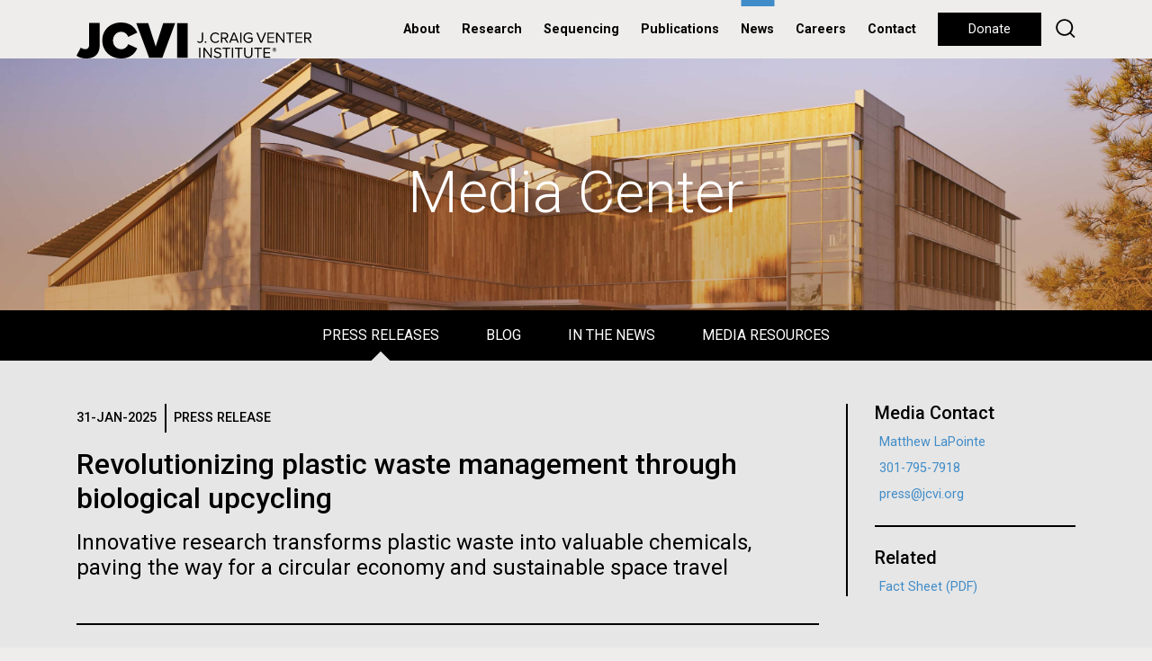

--- FILE ---
content_type: text/html; charset=utf-8
request_url: https://pathema.jcvi.org/media-center?blog_page=20&press_releases_in_the_news_page=4&press_releases_page=1
body_size: 12764
content:
<!doctype html>
<html lang="en">
<head>
	<meta http-equiv="X-UA-Compatible" content="IE=edge"/><!-- Turn off compatibility mode for intranet sites in IE.  Must be first meta. -->
    <meta charset="utf-8">
	<!-- Google Tag Manager -->
	<script>(function(w,d,s,l,i){w[l]=w[l]||[];w[l].push({'gtm.start':new Date().getTime(),event:'gtm.js'});var f=d.getElementsByTagName(s)[0],j=d.createElement(s),dl=l!='dataLayer'?'&l='+l:'';j.async=true;j.src='https://www.googletagmanager.com/gtm.js?id='+i+dl;f.parentNode.insertBefore(j,f);})(window,document,'script','dataLayer','GTM-59823VD');</script>
	<!-- End Google Tag Manager -->
    <meta name="viewport" content="width=device-width, initial-scale=1, shrink-to-fit=no">
	<link rel="apple-touch-icon" sizes="57x57" href="/xapple-icon-57x57.png.pagespeed.ic.7zSeK9N3NI.webp">
	<link rel="apple-touch-icon" sizes="60x60" href="/xapple-icon-60x60.png.pagespeed.ic.vwuybm1j9n.webp">
	<link rel="apple-touch-icon" sizes="72x72" href="/xapple-icon-72x72.png.pagespeed.ic.MoS0XKmRV4.webp">
	<link rel="apple-touch-icon" sizes="76x76" href="/xapple-icon-76x76.png.pagespeed.ic.ZYmUh7CyxJ.webp">
	<link rel="apple-touch-icon" sizes="114x114" href="/xapple-icon-114x114.png.pagespeed.ic.GqaU2rUBY1.webp">
	<link rel="apple-touch-icon" sizes="120x120" href="/xapple-icon-120x120.png.pagespeed.ic.rZ7X4H75iF.webp">
	<link rel="apple-touch-icon" sizes="144x144" href="/xapple-icon-144x144.png.pagespeed.ic.1-5JzWEVBa.webp">
	<link rel="apple-touch-icon" sizes="152x152" href="/xapple-icon-152x152.png.pagespeed.ic.d82V_R5tKz.webp">
	<link rel="apple-touch-icon" sizes="180x180" href="/xapple-icon-180x180.png.pagespeed.ic.mJr6fNXj4w.webp">
	<link rel="icon" type="image/png" sizes="192x192" href="/xandroid-icon-192x192.png.pagespeed.ic.-XzXB58Qvf.webp">
	<link rel="icon" type="image/png" sizes="32x32" href="/xfavicon-32x32.png.pagespeed.ic.LYO0YAhkha.webp">
	<link rel="icon" type="image/png" sizes="96x96" href="/xfavicon-96x96.png.pagespeed.ic.eZrk_ZL8HZ.webp">
	<link rel="icon" type="image/png" sizes="16x16" href="/xfavicon-16x16.png.pagespeed.ic.26DzGgtkME.webp">
	<link rel="manifest" href="/manifest.json">
	<meta name="msapplication-TileColor" content="#ffffff">
	<meta name="msapplication-TileImage" content="/ms-icon-144x144.png">
	<meta name="theme-color" content="#ffffff">
	<meta property="og:type" content="website"/>
	<meta property="og:image" content="https://www.jcvi.org/sites/default/files/assets/news/bg-media.jpg"/>
	<meta property="og:image:width" content="3386"/>
	<meta property="og:image:height" content="1200"/>
	<meta property="og:description" content=""/>
	<meta property="og:site_name" content="J. Craig Venter Institute"/>
	<meta property="og:title" content="Media Center"/>
	<meta name="twitter:card" content="summary_large_image"/>
	<meta name="twitter:site" content="@JCVenterInst"/>
	<meta name="twitter:title" content="Media Center"/>
	<meta name="twitter:description" content=""/>
	<meta name="twitter:image" content="https://www.jcvi.org/sites/default/files/assets/news/bg-media.jpg"/>
    <meta http-equiv="Content-Type" content="text/html; charset=utf-8"/>
<meta name="Generator" content="Drupal 7 (http://drupal.org)"/>
<link rel="canonical" href="/media-center"/>
<link rel="shortlink" href="/node/12839"/>
<link rel="shortcut icon" href="https://www.jcvi.org/favicon-32x32.png" type="image/png"/>
	<title>Media Center | J. Craig Venter Institute</title>
    <link type="text/css" rel="stylesheet" href="https://www.jcvi.org/sites/default/files/css/css_xE-rWrJf-fncB6ztZfd2huxqgxu4WO-qwma6Xer30m4.css" media="all"/>
<link type="text/css" rel="stylesheet" href="https://www.jcvi.org/sites/default/files/css/css_vZ7OMldNxT0kN_1nW7_5iIquAxAdcU-aJ-ucVab5t40.css" media="all"/>
<link type="text/css" rel="stylesheet" href="https://www.jcvi.org/sites/default/files/css/css_PGbJgHCUCBf4dg7K9Kt8aAwsApndP4GZ9RuToPy3-Fk.css" media="all"/>
<link type="text/css" rel="stylesheet" href="https://www.jcvi.org/sites/default/files/css/css_kQUvOIji6bv8zECXPdvP5sVYyOoeVBlujhbXD0u214s.css" media="all"/>
</head>
<body class="html not-front not-logged-in no-sidebars page-node page-node- page-node-12839 node-type-page not-front not-logged-in no-sidebars page-node page-node- page-node-12839 node-type-page">
	<!-- Google Tag Manager (noscript) -->
	<noscript><iframe src="https://www.googletagmanager.com/ns.html?id=GTM-59823VD" height="0" width="0" style="display:none;visibility:hidden"></iframe></noscript>
	<!-- End Google Tag Manager (noscript) -->
	
	
    	<header>
        <nav class="navbar navbar-expand-lg align-items-start align-items-lg-center py-0 px-lg-3 px-xl-0">
	<div class="container h-100">
		<div class="row justify-content-lg-between align-items-lg-center w-100 mx-0 h-100">
			<div class="col-lg col-auto px-0 h-100">
				<a class="navbar-brand py-0 d-none d-lg-block h-100" href="/"><img class="" src="/sites/all/themes/jcvi2/images/jcvi-logo.svg" alt="JCVI logo" height="" width=""></a>
				<a class="navbar-brand py-0 d-lg-none h-100" href="/"><img class="" src="/sites/all/themes/jcvi2/images/jcvi-logo-short.svg" alt="JCVI logo" height="" width=""></a>
			</div>
			<div class="col-lg-auto col px-0">
				<div class="float-right float-lg-none d-lg-none h-100 d-flex align-items-center flex-row-reverse">
					<button class="navbar-toggler float-right float-lg-none p-0" type="button" data-toggle="collapse" data-target="#navbarSupportedContent" aria-controls="navbarSupportedContent" aria-expanded="false" aria-label="Toggle navigation">
						<div class="navbar-toggler-icon">
							<div></div>
							<div></div>
							<div></div>
						</div>
					</button>
				
					<div class="float-right float-lg-none d-lg-none mr-4"><a id="jcvi2-mobile-donate" class="btn btn-long btn-small btn-black btn-hover-transparent" href="/donate">Donate</a></div>
				</div>

				<div class="collapse navbar-collapse" id="navbarSupportedContent">
					<ul class="navbar-nav mr-auto">
													      
															<li class="nav-item nav-item-menu dropdown first expanded">
									<a id="navbarDropdown" class="nav-link dropdown-toggle" href="#" role="button" data-toggle="dropdown" aria-haspopup="true" aria-expanded="false">
										About									</a>
									<div class="dropdown-menu" aria-labelledby="navbarDropdown">
																																<a class="dropdown-item" href="/about/overview">Overview</a>
																																<a class="dropdown-item" href="/about/overview#leadership">Leadership</a>
																																<a class="dropdown-item" href="/about/overview#faculty">Faculty</a>
																																<a class="dropdown-item" href="/about/overview#board-of-trustees">Board of Trustees</a>
																																<a class="dropdown-item" href="/education">Education</a>
																																<a class="dropdown-item" href="/jcvi-la-jolla-sustainable-laboratory-facility">Sustainable Lab</a>
																																																																	</div>
								</li>
																				      
															<li class="nav-item nav-item-menu dropdown expanded">
									<a id="navbarDropdown" class="nav-link dropdown-toggle" href="#" role="button" data-toggle="dropdown" aria-haspopup="true" aria-expanded="false">
										Research									</a>
									<div class="dropdown-menu" aria-labelledby="navbarDropdown">
																																<a class="dropdown-item" href="/research/human-health">Human Health</a>
																																<a class="dropdown-item" href="/research/environmental-sustainability">Environmental Sustainability</a>
																																<a class="dropdown-item" href="/research/synthetic-biology">Synthetic Biology</a>
																																<a class="dropdown-item" href="/research/technology-tools">Technology & Tools</a>
																																<a class="dropdown-item" href="/research/policy-research">Policy Research</a>
																																																																	</div>
								</li>
																				      
															<li class="nav-item nav-item-menu leaf"><a class="nav-link" href="/sequencing-services">Sequencing</a></li>
																				      
															<li class="nav-item nav-item-menu leaf"><a class="nav-link" href="/publications">Publications</a></li>
																				      
															<li class="nav-item nav-item-menu leaf active-trail"><a class="nav-link" href="/media-center">News</a></li>
																				      
															<li class="nav-item nav-item-menu leaf"><a class="nav-link" href="/careers">Careers</a></li>
																				      
															<li class="nav-item nav-item-menu last leaf"><a class="nav-link" href="/contact">Contact</a></li>
																																																																																																													<li class="nav-item d-lg-none py-2" style="border-top:2px solid #000;border-bottom:2px solid #000">
							<form action="/search" method="get">
								<input type="text" name="keys" value="" size="15" maxlength="255" placeholder="Search">
							</form>
						</li>
						<li class="nav-item nav-item-nohover d-none d-lg-inline" style="margin-left:.5rem"><a class="btn btn-long btn-black btn-hover-transparent" href="/donate">Donate</a></li>
						<li class="nav-item nav-item-nohover d-none d-lg-inline" style="margin-left:.5rem;line-height:33px"><a href="/search" style="text-decoration:none"><img width="22" src="/sites/all/themes/jcvi2/images/icon-search.svg"/></a></li>
					</ul>
				</div>
			</div>
		</div>
	</div>
</nav>	</header>
    
    <section id="jcvi2-page">
			  <div class="region region-content">
    <div id="block-system-main" class="block block-system">

    
  <div class="content">
    <div class="node-page" style="background-color:#e6e6e6">
	<section class="jcvi2-hero parallax" style="background-image:url(https://www.jcvi.org/sites/default/files/assets/news/bg-media.jpg);height:300px">
					<div class="container h-100 position-relative">
				<div class="jcvi2-hero-text">
					<h1 style="color:#fff">Media Center</h1>
				</div>
			</div>
			</section>
	
						<nav class="jcvi2-subnav" data-controls="#jcvi2-subnav-main-sections">
				<div class="bg-black">
				<ul class="jcvi2-subnav-1">
															<li>
							<a href="#press-releases" class="jcvi2-subnav-link-active" data-default="true" data-page="#jcvi2-subnav-press-releases">
								Press Releases							</a>
					</li>
															<li>
							<a href="#blog" class="" data-page="#jcvi2-subnav-blog">
								Blog							</a>
					</li>
															<li>
							<a href="#in-the-news" class="" data-page="#jcvi2-subnav-in-the-news">
								In the News							</a>
					</li>
															<li>
							<a href="#media-resources" class="" data-page="#jcvi2-subnav-media-resources">
								Media Resources							</a>
					</li>
										</ul>
						</div>
				<div class="bg-white">
				<ul class="jcvi2-subnav-2 d-xl-none bg-white color-black">
															<li>
							<a href="#press-releases" class="jcvi2-subnav-link-active" data-default="true" data-page="#jcvi2-subnav-press-releases">
								Press Releases							</a>
					</li>
															<li>
							<a href="#blog" class="" data-page="#jcvi2-subnav-blog">
								Blog							</a>
					</li>
															<li>
							<a href="#in-the-news" class="" data-page="#jcvi2-subnav-in-the-news">
								In the News							</a>
					</li>
															<li>
							<a href="#media-resources" class="" data-page="#jcvi2-subnav-media-resources">
								Media Resources							</a>
					</li>
										</ul>
						</div>
		<div class="navbar-toggler-bar d-xl-none" style="position:absolute;top:0;left:0;right:0;bottom:0;cursor:pointer" onclick="$(this).next().click()"></div>
		<div class="navbar-toggler-icon">
			<div class="bg-white"></div>
			<div class="bg-white"></div>
			<div class="bg-white"></div>
		</div>
		<style>@media (max-width:1199px){body .jcvi2-hero + .jcvi2-subnav div:nth-child(2) ul {height:0;overflow:hidden;transition:.5s}body .jcvi2-hero + .jcvi2-subnav.jcvi2-subnav-opened div:nth-child(2) ul {height:230px;overflow:hidden}}</style>
	</nav>
<div id="jcvi2-subnav-main-sections">
									<section id="jcvi2-subnav-press-releases" class="jcvi2-subnav-page" style="">
		<div class="container">
			<div class="row my-5 pb-5">
																				<div class="jcvi2-body-styles col-12 col-md-9 mx-auto">
																			
<section class="jcvi2-view-content"><div class="jcvi2-listing-roll">
			<div class="jcvi2-listing-roll-item jcvi2-body-styles position-relative">
						<div class="jcvi2-listing-roll-meta">
									<div class="jcvi2-listing-roll-date">31-Jan-2025</div>
													<div class="jcvi2-listing-roll-categories">
													<div class="jcvi2-listing-roll-category jcvi2-listing-roll-press-release">
								Press Release							</div>
											</div>
							</div>
			<h2><a href="/media-center/revolutionizing-plastic-waste-management-through-biological-upcycling">Revolutionizing plastic waste management through biological upcycling</a></h2>
																<h3>Innovative research transforms plastic waste into valuable chemicals, paving the way for a circular economy and sustainable space travel</h3>
																	</div>
			<div class="jcvi2-listing-roll-item jcvi2-body-styles position-relative">
						<div class="jcvi2-listing-roll-meta">
									<div class="jcvi2-listing-roll-date">12-Dec-2024</div>
													<div class="jcvi2-listing-roll-categories">
													<div class="jcvi2-listing-roll-category jcvi2-listing-roll-collaborator-release">
								Collaborator Release							</div>
											</div>
							</div>
			<h2><a href="/media-center/researchers-call-global-discussion-about-possible-risks-%E2%80%9Cmirror-bacteria%E2%80%9D">Researchers call for global discussion about possible risks from “mirror bacteria”</a></h2>
																								</div>
			<div class="jcvi2-listing-roll-item jcvi2-body-styles position-relative">
						<div class="jcvi2-listing-roll-meta">
									<div class="jcvi2-listing-roll-date">08-Oct-2024</div>
													<div class="jcvi2-listing-roll-categories">
													<div class="jcvi2-listing-roll-category jcvi2-listing-roll-workshop-alert">
								Workshop Alert							</div>
											</div>
							</div>
			<h2><a href="/media-center/advocacy-action-effective-techniques-shaping-science-policy">Advocacy in Action: Effective Techniques for Shaping Science Policy</a></h2>
																								</div>
			<div class="jcvi2-listing-roll-item jcvi2-body-styles position-relative">
						<div class="jcvi2-listing-roll-meta">
									<div class="jcvi2-listing-roll-date">02-Oct-2024</div>
													<div class="jcvi2-listing-roll-categories">
													<div class="jcvi2-listing-roll-category jcvi2-listing-roll-press-release">
								Press Release							</div>
											</div>
							</div>
			<h2><a href="/media-center/j-craig-venter-institute-awarded-5-year-5m-grant-lead-center-innovative-recycling-and">J. Craig Venter Institute awarded 5-year, $5M grant to lead Center for Innovative Recycling and Circular Economy (CIRCLE)</a></h2>
																<h3>CIRCLE is one of the six new NSF Global Centers focused on advancing bioeconomy research to solve global challenges</h3>
																	</div>
			<div class="jcvi2-listing-roll-item jcvi2-body-styles position-relative">
						<div class="jcvi2-listing-roll-meta">
									<div class="jcvi2-listing-roll-date">19-Sep-2024</div>
													<div class="jcvi2-listing-roll-categories">
													<div class="jcvi2-listing-roll-category jcvi2-listing-roll-press-release">
								Press Release							</div>
											</div>
							</div>
			<h2><a href="/media-center/scientists-discover-molecular-predictors-toxic-algal-blooms-pose-health-risk-ecological">Scientists discover molecular predictors of toxic algal blooms that pose health risk, ecological and economic harm</a></h2>
																<h3>Genes in the algae <em>Pseudo-nitzschia</em> genus have been identified that act as a warning beacon for a dangerous neurotoxin</h3>
																	</div>
			<div class="jcvi2-listing-roll-item jcvi2-body-styles position-relative">
						<div class="jcvi2-listing-roll-meta">
									<div class="jcvi2-listing-roll-date">18-Sep-2024</div>
													<div class="jcvi2-listing-roll-categories">
													<div class="jcvi2-listing-roll-category jcvi2-listing-roll-collaborator-release">
								Collaborator Release							</div>
											</div>
							</div>
			<h2><a href="/media-center/prebys-introduces-2024-grant-funding-enhance-career-opportunities-youth-across-san">Prebys Introduces 2024 Grant Funding to Enhance Career Opportunities for Youth Across San Diego County</a></h2>
																<h3>Organizations Receiving Part of the $5.89 Million Foster a Thriving San Diego Workforce</h3>
													<h3>Prebys funds 24 grantees as part of a commitment to ensuring San Diego County youth are thriving and actively engaged in their communities</h3>
													</div>
			<div class="jcvi2-listing-roll-item jcvi2-body-styles position-relative">
						<div class="jcvi2-listing-roll-meta">
									<div class="jcvi2-listing-roll-date">27-May-2024</div>
													<div class="jcvi2-listing-roll-categories">
													<div class="jcvi2-listing-roll-category jcvi2-listing-roll-released-statement">
								Released Statement							</div>
											</div>
							</div>
			<h2><a href="/media-center/passing-former-j-craig-venter-institute-trustee-bill-walton">Passing of former J. Craig Venter Institute Trustee Bill Walton </a></h2>
																								</div>
			<div class="jcvi2-listing-roll-item jcvi2-body-styles position-relative">
						<div class="jcvi2-listing-roll-meta">
									<div class="jcvi2-listing-roll-date">21-May-2024</div>
													<div class="jcvi2-listing-roll-categories">
													<div class="jcvi2-listing-roll-category jcvi2-listing-roll-collaborator-release">
								Collaborator Release							</div>
											</div>
							</div>
			<h2><a href="/media-center/phytoplankton-genetically-sequenced-sea-first-time">Phytoplankton Genetically Sequenced at Sea for the First Time</a></h2>
																<h3>Viking’s Initiative with UC San Diego’s Scripps Institution of Oceanography and J. Craig Venter Institute Aims to Provide Better Understanding of the “World’s Lungs”</h3>
																	</div>
			<div class="jcvi2-listing-roll-item jcvi2-body-styles position-relative">
						<div class="jcvi2-listing-roll-meta">
									<div class="jcvi2-listing-roll-date">01-May-2024</div>
											</div>
			<h2><a href="/media-center/tae-seok-moon-phd-and-nan-zhu-phd-join-j-craig-venter-institute-faculty">Tae Seok Moon, Ph.D. and Nan Zhu, Ph.D. join J. Craig Venter Institute faculty</a></h2>
																<h3>JCVI continues to actively recruit faculty to expand core research areas, including human health and synthetic biology</h3>
																	</div>
			<div class="jcvi2-listing-roll-item jcvi2-body-styles position-relative">
						<div class="jcvi2-listing-roll-meta">
									<div class="jcvi2-listing-roll-date">18-Apr-2024</div>
													<div class="jcvi2-listing-roll-categories">
													<div class="jcvi2-listing-roll-category jcvi2-listing-roll-press-release">
								Press Release							</div>
											</div>
							</div>
			<h2><a href="/media-center/groundbreaking-study-reveals-oral-microbiome%E2%80%99s-role-immune-response-and-covid-19">Groundbreaking study reveals oral microbiome’s role in immune response and COVID-19 severity</a></h2>
												<h2>Newly developed AI model shows that saliva is a better predictor of COVID-19 severity than existing blood tests</h2>
																					</div>
	</div>
</section><section class="jcvi2-pager"><h2 class="element-invisible">Pages</h2><div class="item-list"><ul class="pager"><li class="pager-first first"><a title="Go to first page" href="/media-center?blog_page=20&press_releases_in_the_news_page=4#press-releases">« first</a></li>
<li class="pager-previous"><a title="Go to previous page" href="/media-center?blog_page=20&press_releases_in_the_news_page=4#press-releases">‹ previous</a></li>
<li class="pager-item"><a title="Go to page 1" href="/media-center?blog_page=20&press_releases_in_the_news_page=4#press-releases">1</a></li>
<li class="pager-current">2</li>
<li class="pager-item"><a title="Go to page 3" href="/media-center?blog_page=20&press_releases_in_the_news_page=4&press_releases_page=2#press-releases">3</a></li>
<li class="pager-item"><a title="Go to page 4" href="/media-center?blog_page=20&press_releases_in_the_news_page=4&press_releases_page=3#press-releases">4</a></li>
<li class="pager-item"><a title="Go to page 5" href="/media-center?blog_page=20&press_releases_in_the_news_page=4&press_releases_page=4#press-releases">5</a></li>
<li class="pager-ellipsis">…</li>
<li class="pager-next"><a title="Go to next page" href="/media-center?blog_page=20&press_releases_in_the_news_page=4&press_releases_page=2#press-releases">next ›</a></li>
<li class="pager-last last"><a title="Go to last page" href="/media-center?blog_page=20&press_releases_in_the_news_page=4&press_releases_page=51#press-releases">last »</a></li>
</ul></div></section>
					</div>
						<div class="col-12 col-md-3">
							<section class="jcvi2-sidebar jcvi2-sidebar-border">
<section class="jcvi2-sidebar-unit"><h4>Media Contact</h4><div><p><a href="/about/matthew-lapointe">Matthew LaPointe</a></p>

<p><a href="tel:301-795-7918">301-795-7918</a></p>

<p><a href="mailto:press@jcvi.org">press@jcvi.org</a></p>
</div></section><section class="jcvi2-sidebar-unit"><h4>Related</h4><div><p><a href="/sites/default/files/assets/news/JCVI-Fact-Sheet.pdf" target="_blank">Fact Sheet (PDF)</a></p>

<!--<p><a href="/sites/default/files/assets/news/JCVI-Brochure.pdf" target="_blank">General Brochure (PDF)</a></p>

<p><a href="/sites/default/files/assets/news/JCVI-Brochure-Development.pdf" target="_blank">Development Brochure (PDF)</a></p>--></div></section>							</section>
						</div>
			</div>
		</div>
	</section>

									<section id="jcvi2-subnav-blog" class="jcvi2-subnav-page" style="">
		<div class="container">
			<div class="row my-5 pb-5">
																				<div class="jcvi2-body-styles col-12 col-md-12">
																			
<section class="jcvi2-view-content"><div class="row">
			<div class="col-12 d-flex">
			<div class="w-100 jcvi2-listing jcvi2-listing-padding-light jcvi2-listing-normal jcvi2-listing-featured jcvi2-listing-padding-light">
								<div class="row h-100 d-flex">
					<div class="col-12 col-sm-5 h-sm-100">
						<a href="/blog/dna-microarrays-vs-rnaseq-%E2%80%94-winner-and-new-heavyweight-champion-it%E2%80%99s-draw">
							<div class="jcvi2-listing-image-slice-container">
								<div class="jcvi2-listing-image-slice" style="background-color: #408cc8; background-image: url('');"></div>
								<div class="jcvi2-listing-image-slice-mask"></div>
							</div>
						</a>
					</div>
					<div class="col-12 col-sm-7 h-sm-100">
						<div class="jcvi2-listing-text position-relative h-100">
														<h2>								<a href="/blog/dna-microarrays-vs-rnaseq-%E2%80%94-winner-and-new-heavyweight-champion-it%E2%80%99s-draw">
									DNA microarrays vs RNAseq — The winner and new heavyweight champion is?... It’s a draw. 								</a>
							</h2>																						<p class="mb-5">In the past year or so there have been several articles stating that the death of microarray technology is growing near. These proclamations are due to the more recently introduced methodology referred to as RNAseq. At first glance I wrote these claims off as being silly and premature. Over...</p>
																																				<div class="jcvi2-listing-footer">
									<a class="btn btn-small btn-black btn-hover-invert" href="/blog-categories/environmental-sustainability">Environmental Sustainability</a> <a class="btn btn-small btn-black btn-hover-invert" href="/blog-categories/infectious-disease">Infectious Disease</a> <a class="btn btn-small btn-black btn-hover-invert" href="/blog-categories/sequencing">Sequencing</a>								</div>
													</div>
					</div>
				</div>
			</div>
		</div>
						<div class="col-12 col-md-6 d-flex">
			<div class="w-100 jcvi2-listing jcvi2-listing-padding-light jcvi2-listing-normal jcvi2-listing-standard jcvi2-listing-padding-light">
								<div class="row h-100 d-flex">
					<div class="col-12 col-sm-3">
						<a class="h-100" href="/blog/science-festivals">
							<div class="jcvi2-listing-image-slice-container">
								<div class="jcvi2-listing-image-slice" style="background-color:#408cc8;background-image:url(https://www.jcvi.org/sites/default/files/assets/blogs/12242/feature.jpg)"></div>
								<div class="jcvi2-listing-image-slice-mask"></div>
							</div>
						</a>
					</div>
					<div class="col-12 col-sm-9 h-md-100">
						<div class="jcvi2-listing-text position-relative h-md-100">
														<h3>
								<a href="/blog/science-festivals">
									Science Festivals								</a>
							</h3>
																						<p class="mb-5">With spring around the corner (or at least we hope), there are several upcoming science festivals. These festivals are designed to provide students and families opportunities to find out what is happening in local science research institutes, universities and companies. These organizations...</p>
																																				<div class="jcvi2-listing-footer">
									<a class="btn btn-small btn-black btn-hover-invert" href="/blog-categories/education">Education</a> <a class="btn btn-small btn-black btn-hover-invert" href="/blog-categories/environmental-sustainability">Environmental Sustainability</a>								</div>
													</div>
					</div>
				</div>
			</div>
		</div>
					<div class="col-12 col-md-6 d-flex">
			<div class="w-100 jcvi2-listing jcvi2-listing-padding-light jcvi2-listing-normal jcvi2-listing-standard jcvi2-listing-padding-light">
								<div class="row h-100 d-flex">
					<div class="col-12 col-sm-3">
						<a class="h-100" href="/blog/waste-electricity">
							<div class="jcvi2-listing-image-slice-container">
								<div class="jcvi2-listing-image-slice" style="background-color: #408cc8; background-image: url('');"></div>
								<div class="jcvi2-listing-image-slice-mask"></div>
							</div>
						</a>
					</div>
					<div class="col-12 col-sm-9 h-md-100">
						<div class="jcvi2-listing-text position-relative h-md-100">
														<h3>
								<a href="/blog/waste-electricity">
									Waste-to-Electricity?								</a>
							</h3>
																						<p class="mb-5">Many of us don&rsquo;t spend a lot of time pondering wastewater treatment unless we absolutely have to.&nbsp; However, we may need to start rethinking this dirty job.&nbsp;&nbsp; In the United States wastewater treatment is a multi-billion dollar&nbsp;industry that is facing major challenges in the...</p>
																																				<div class="jcvi2-listing-footer">
									<a class="btn btn-small btn-black btn-hover-invert" href="/blog-categories/environmental-sustainability">Environmental Sustainability</a>								</div>
													</div>
					</div>
				</div>
			</div>
		</div>
					<div class="col-12 col-md-6 d-flex">
			<div class="w-100 jcvi2-listing jcvi2-listing-padding-light jcvi2-listing-normal jcvi2-listing-standard jcvi2-listing-padding-light">
								<div class="row h-100 d-flex">
					<div class="col-12 col-sm-3">
						<a class="h-100" href="/blog/300-papers">
							<div class="jcvi2-listing-image-slice-container">
								<div class="jcvi2-listing-image-slice" style="background-color:#408cc8;background-image:url(https://www.jcvi.org/sites/default/files/assets/blogs/12336/feature.jpg)"></div>
								<div class="jcvi2-listing-image-slice-mask"></div>
							</div>
						</a>
					</div>
					<div class="col-12 col-sm-9 h-md-100">
						<div class="jcvi2-listing-text position-relative h-md-100">
														<h3>
								<a href="/blog/300-papers">
									300 Papers								</a>
							</h3>
																						<p class="mb-5">Congratulations to Ken Nealson for publishing his 300th paper! Ken has been a driving force in microbiology for 40 years having published several seminal papers in microbial ecology. In the 1980s he helped to pioneer the field of geobiology and discovered bacteria that thrive on metal.

Dr....</p>
																																				<div class="jcvi2-listing-footer">
									<a class="btn btn-small btn-black btn-hover-invert" href="/blog-categories/environmental-sustainability">Environmental Sustainability</a>								</div>
													</div>
					</div>
				</div>
			</div>
		</div>
					<div class="col-12 col-md-6 d-flex">
			<div class="w-100 jcvi2-listing jcvi2-listing-padding-light jcvi2-listing-normal jcvi2-listing-standard jcvi2-listing-padding-light">
								<div class="row h-100 d-flex">
					<div class="col-12 col-sm-3">
						<a class="h-100" href="/blog/2010-internship-program-ready-go">
							<div class="jcvi2-listing-image-slice-container">
								<div class="jcvi2-listing-image-slice" style="background-color:#408cc8;background-image:url(https://www.jcvi.org/sites/default/files/assets/blogs/12306/feature.jpg)"></div>
								<div class="jcvi2-listing-image-slice-mask"></div>
							</div>
						</a>
					</div>
					<div class="col-12 col-sm-9 h-md-100">
						<div class="jcvi2-listing-text position-relative h-md-100">
														<h3>
								<a href="/blog/2010-internship-program-ready-go">
									2010 Internship Program Ready to Go								</a>
							</h3>
																						<p class="mb-5">Are you thinking about summer already? We are!! The 2010 Summer Internship Program is open to accept applications. Last year, we received and reviewed over 300 applications from all over the US and the world for our summer program. Interns were selected to work in most of the research groups...</p>
																																				<div class="jcvi2-listing-footer">
									<a class="btn btn-small btn-black btn-hover-invert" href="/blog-categories/education">Education</a>								</div>
													</div>
					</div>
				</div>
			</div>
		</div>
					<div class="col-12 col-md-6 d-flex">
			<div class="w-100 jcvi2-listing jcvi2-listing-padding-light jcvi2-listing-normal jcvi2-listing-standard jcvi2-listing-padding-light">
								<div class="row h-100 d-flex">
					<div class="col-12 col-sm-3">
						<a class="h-100" href="/blog/scientist-spotlight-karen-nelson">
							<div class="jcvi2-listing-image-slice-container">
								<div class="jcvi2-listing-image-slice" style="background-color:#408cc8;background-image:url(https://www.jcvi.org/sites/default/files/assets/blogs/12278/feature.jpg)"></div>
								<div class="jcvi2-listing-image-slice-mask"></div>
							</div>
						</a>
					</div>
					<div class="col-12 col-sm-9 h-md-100">
						<div class="jcvi2-listing-text position-relative h-md-100">
														<h3>
								<a href="/blog/scientist-spotlight-karen-nelson">
									Scientist Spotlight: Karen Nelson								</a>
							</h3>
																						<p class="mb-5">Karen&rsquo;s interest in the natural world was sparked at a young age. Born in Jamaica, she enjoyed the outdoors and wonders of nature. Karen was drawn to animals and wanted to become a veterinarian, but after taking some human and animal nutrition courses in college she was hooked on...</p>
																																				<div class="jcvi2-listing-footer">
									<a class="btn btn-small btn-black btn-hover-invert" href="/blog-categories/human-health">Human Health</a>								</div>
													</div>
					</div>
				</div>
			</div>
		</div>
					<div class="col-12 col-md-6 d-flex">
			<div class="w-100 jcvi2-listing jcvi2-listing-padding-light jcvi2-listing-normal jcvi2-listing-standard jcvi2-listing-padding-light">
								<div class="row h-100 d-flex">
					<div class="col-12 col-sm-3">
						<a class="h-100" href="/blog/antarctic-epiblog-leaving-mcmurdo">
							<div class="jcvi2-listing-image-slice-container">
								<div class="jcvi2-listing-image-slice" style="background-color:#408cc8;background-image:url(https://www.jcvi.org/sites/default/files/assets/blogs/12222/feature.jpg)"></div>
								<div class="jcvi2-listing-image-slice-mask"></div>
							</div>
						</a>
					</div>
					<div class="col-12 col-sm-9 h-md-100">
						<div class="jcvi2-listing-text position-relative h-md-100">
														<h3>
								<a href="/blog/antarctic-epiblog-leaving-mcmurdo">
									Antarctic Epiblog: Leaving McMurdo								</a>
							</h3>
																						<p class="mb-5">Ice formation outside McMurdo Station



	After we took our samples out at the ice edge, we returned to McMurdo Station for several intense days of demobilization. We had to return all of the large drills, power equipment and camping gear, and spent a considerable time preparing our...</p>
																																				<div class="jcvi2-listing-footer">
									<a class="btn btn-small btn-black btn-hover-invert" href="/blog-categories/education">Education</a> <a class="btn btn-small btn-black btn-hover-invert" href="/blog-categories/environmental-sustainability">Environmental Sustainability</a>								</div>
													</div>
					</div>
				</div>
			</div>
		</div>
					<div class="col-12 col-md-6 d-flex">
			<div class="w-100 jcvi2-listing jcvi2-listing-padding-light jcvi2-listing-normal jcvi2-listing-standard jcvi2-listing-padding-light">
								<div class="row h-100 d-flex">
					<div class="col-12 col-sm-3">
						<a class="h-100" href="/blog/station-iv-ice-edge">
							<div class="jcvi2-listing-image-slice-container">
								<div class="jcvi2-listing-image-slice" style="background-color:#408cc8;background-image:url(https://www.jcvi.org/sites/default/files/assets/blogs/12345/feature.jpg)"></div>
								<div class="jcvi2-listing-image-slice-mask"></div>
							</div>
						</a>
					</div>
					<div class="col-12 col-sm-9 h-md-100">
						<div class="jcvi2-listing-text position-relative h-md-100">
														<h3>
								<a href="/blog/station-iv-ice-edge">
									Station IV: The Ice Edge								</a>
							</h3>
																						<p class="mb-5">Our last station in our Ross Sea transect was out at the ice edge, about two miles north of our previous station, Station III. We were interested to see how plankton in the open polynya were different from the phytoplankton we isolated from areas locked in sea-ice. Polynyas are ice-free areas...</p>
																																				<div class="jcvi2-listing-footer">
									<a class="btn btn-small btn-black btn-hover-invert" href="/blog-categories/education">Education</a> <a class="btn btn-small btn-black btn-hover-invert" href="/blog-categories/environmental-sustainability">Environmental Sustainability</a>								</div>
													</div>
					</div>
				</div>
			</div>
		</div>
					<div class="col-12 col-md-6 d-flex">
			<div class="w-100 jcvi2-listing jcvi2-listing-padding-light jcvi2-listing-normal jcvi2-listing-standard jcvi2-listing-padding-light">
								<div class="row h-100 d-flex">
					<div class="col-12 col-sm-3">
						<a class="h-100" href="/blog/station-iii-approaching-ice-edge">
							<div class="jcvi2-listing-image-slice-container">
								<div class="jcvi2-listing-image-slice" style="background-color:#408cc8;background-image:url(https://www.jcvi.org/sites/default/files/assets/blogs/12315/feature.jpg)"></div>
								<div class="jcvi2-listing-image-slice-mask"></div>
							</div>
						</a>
					</div>
					<div class="col-12 col-sm-9 h-md-100">
						<div class="jcvi2-listing-text position-relative h-md-100">
														<h3>
								<a href="/blog/station-iii-approaching-ice-edge">
									Station III: approaching the ice edge								</a>
							</h3>
																						<p class="mb-5">As we were finishing up our work at Station II, we called MacOps, the radio command center for McMurdo Station, and got a 24 hour weather update: a high to the north of Ross Island was blocking a storm in the south, and we were caught in the middle. The prediction: snow, and lots of it. We had...</p>
																																				<div class="jcvi2-listing-footer">
									<a class="btn btn-small btn-black btn-hover-invert" href="/blog-categories/education">Education</a> <a class="btn btn-small btn-black btn-hover-invert" href="/blog-categories/environmental-sustainability">Environmental Sustainability</a>								</div>
													</div>
					</div>
				</div>
			</div>
		</div>
					<div class="col-12 col-md-6 d-flex">
			<div class="w-100 jcvi2-listing jcvi2-listing-padding-light jcvi2-listing-normal jcvi2-listing-standard jcvi2-listing-padding-light">
								<div class="row h-100 d-flex">
					<div class="col-12 col-sm-3">
						<a class="h-100" href="/blog/station-ii-inaccessible-island">
							<div class="jcvi2-listing-image-slice-container">
								<div class="jcvi2-listing-image-slice" style="background-color:#408cc8;background-image:url(https://www.jcvi.org/sites/default/files/assets/blogs/12287/feature.jpg)"></div>
								<div class="jcvi2-listing-image-slice-mask"></div>
							</div>
						</a>
					</div>
					<div class="col-12 col-sm-9 h-md-100">
						<div class="jcvi2-listing-text position-relative h-md-100">
														<h3>
								<a href="/blog/station-ii-inaccessible-island">
									Station II, Inaccessible Island								</a>
							</h3>
																						<p class="mb-5">The second storm of our trip hit us while we were packing up Station I for a return to McMurdo. The winds began gusting over 50 miles per hour, and the visibility dropped to near zero. We had already packed up camp, but the orders came in over the radio that Condition 1 had been imposed on the...</p>
																																				<div class="jcvi2-listing-footer">
									<a class="btn btn-small btn-black btn-hover-invert" href="/blog-categories/education">Education</a> <a class="btn btn-small btn-black btn-hover-invert" href="/blog-categories/environmental-sustainability">Environmental Sustainability</a>								</div>
													</div>
					</div>
				</div>
			</div>
		</div>
	</div>
</section><section class="jcvi2-pager"><h2 class="element-invisible">Pages</h2><div class="item-list"><ul class="pager"><li class="pager-first first"><a title="Go to first page" href="/media-center?&press_releases_in_the_news_page=4&press_releases_page=1#blog">« first</a></li>
<li class="pager-previous"><a title="Go to previous page" href="/media-center?blog_page=19&press_releases_in_the_news_page=4&press_releases_page=1#blog">‹ previous</a></li>
<li class="pager-ellipsis">…</li>
<li class="pager-item"><a title="Go to page 19" href="/media-center?blog_page=18&press_releases_in_the_news_page=4&press_releases_page=1#blog">19</a></li>
<li class="pager-item"><a title="Go to page 20" href="/media-center?blog_page=19&press_releases_in_the_news_page=4&press_releases_page=1#blog">20</a></li>
<li class="pager-current">21</li>
<li class="pager-item"><a title="Go to page 22" href="/media-center?blog_page=21&press_releases_in_the_news_page=4&press_releases_page=1#blog">22</a></li>
<li class="pager-item"><a title="Go to page 23" href="/media-center?blog_page=22&press_releases_in_the_news_page=4&press_releases_page=1#blog">23</a></li>
<li class="pager-ellipsis">…</li>
<li class="pager-next"><a title="Go to next page" href="/media-center?blog_page=21&press_releases_in_the_news_page=4&press_releases_page=1#blog">next ›</a></li>
<li class="pager-last last"><a title="Go to last page" href="/media-center?blog_page=25&press_releases_in_the_news_page=4&press_releases_page=1#blog">last »</a></li>
</ul></div></section>
					</div>
			</div>
		</div>
	</section>

									<section id="jcvi2-subnav-in-the-news" class="jcvi2-subnav-page" style="">
		<div class="container">
			<div class="row my-5 pb-5">
																				<div class="jcvi2-body-styles col-12 col-md-12">
																			
<section class="jcvi2-view-content"><div class="row">
			<div class="col-12 d-flex">
			<div class="w-100 jcvi2-listing jcvi2-listing-padding-light jcvi2-listing-normal jcvi2-listing-featured">
								<div class="row h-100 d-flex">
					<div class="col-12 col-sm-5 h-sm-100">
						<a href="https://asiatimes.com/2019/06/how-ai-can-help-us-decode-immunity/" target="_blank">
							<div class="jcvi2-listing-image-slice-container">
								<div class="jcvi2-listing-image-slice" style="background-color:#408cc8;background-image:url(https://www.jcvi.org/sites/default/files/assets/news/in-the-news/iStock-874706598.jpg)"></div>
								<div class="jcvi2-listing-image-slice-mask"></div>
							</div>
						</a>
					</div>
					<div class="col-12 col-sm-7 h-sm-100">
						<div class="jcvi2-listing-text position-relative h-100">
															<div class="jcvi2-listing-roll-meta">
									<div class="jcvi2-listing-roll-date">01-Jun-2019</div>
																			<div class="jcvi2-listing-roll-categories">
											<div class="jcvi2-listing-roll-category">
												Asia Times											</div>
										</div>
																	</div>
														<h1>								<a href="https://asiatimes.com/2019/06/how-ai-can-help-us-decode-immunity/" target="_blank">
									How AI can help us decode immunity								</a>
							</h1>															<p class="text-larger" style="position:unset;bottom:unset">Artificial intelligence and machine learning will be the keys to unraveling how the human immune system prevents and controls disease</p>
																																									</div>
					</div>
				</div>
			</div>
		</div>
						<div class="col-12 col-md-6 d-flex">
			<div class="w-100 jcvi2-listing jcvi2-listing-padding-light jcvi2-listing-normal jcvi2-listing-standard">
								<div class="row h-100 d-flex">
					<div class="col-12 col-sm-3">
						<a class="h-100" href="https://www.nature.com/articles/d41586-019-01584-x" target="_blank">
							<div class="jcvi2-listing-image-slice-container">
								<div class="jcvi2-listing-image-slice" style="background-color:#408cc8;background-image:url(https://www.jcvi.org/sites/default/files/assets/news/in-the-news/d41586-019-01584-x_16728312.jpg)"></div>
								<div class="jcvi2-listing-image-slice-mask"></div>
							</div>
						</a>
					</div>
					<div class="col-12 col-sm-9 h-md-100">
						<div class="jcvi2-listing-text position-relative h-md-100">
															<div class="jcvi2-listing-roll-meta">
									<div class="jcvi2-listing-roll-date">30-May-2019</div>
																			<div class="jcvi2-listing-roll-categories">
											<div class="jcvi2-listing-roll-category">
												Nature News and Views											</div>
										</div>
																	</div>
														<h3>
								<a href="https://www.nature.com/articles/d41586-019-01584-x" target="_blank">
									Construction of an Escherichia coli genome with fewer codons sets records								</a>
							</h3>
															<p style="position:unset;bottom:unset">The biggest synthetic genome so far has been made, with a smaller set of amino-acid-encoding codons than usual — raising the prospect of encoding proteins that contain unnatural amino-acid residues.</p>
																																									</div>
					</div>
				</div>
			</div>
		</div>
					<div class="col-12 col-md-6 d-flex">
			<div class="w-100 jcvi2-listing jcvi2-listing-padding-light jcvi2-listing-normal jcvi2-listing-standard">
								<div class="row h-100 d-flex">
					<div class="col-12 col-sm-3">
						<a class="h-100" href="https://ucsdnews.ucsd.edu/feature/public-health-is-the-next-big-thing-at-uc-san-diego" target="_blank">
							<div class="jcvi2-listing-image-slice-container">
								<div class="jcvi2-listing-image-slice" style="background-color:#408cc8;background-image:url(https://www.jcvi.org/sites/default/files/assets/news/in-the-news/public-health-symposium.jpg)"></div>
								<div class="jcvi2-listing-image-slice-mask"></div>
							</div>
						</a>
					</div>
					<div class="col-12 col-sm-9 h-md-100">
						<div class="jcvi2-listing-text position-relative h-md-100">
															<div class="jcvi2-listing-roll-meta">
									<div class="jcvi2-listing-roll-date">30-May-2019</div>
																			<div class="jcvi2-listing-roll-categories">
											<div class="jcvi2-listing-roll-category">
												UC San Diego News Center											</div>
										</div>
																	</div>
														<h3>
								<a href="https://ucsdnews.ucsd.edu/feature/public-health-is-the-next-big-thing-at-uc-san-diego" target="_blank">
									Public Health is the Next Big Thing at UC San Diego								</a>
							</h3>
																																									</div>
					</div>
				</div>
			</div>
		</div>
					<div class="col-12 col-md-6 d-flex">
			<div class="w-100 jcvi2-listing jcvi2-listing-padding-light jcvi2-listing-normal jcvi2-listing-standard">
								<div class="row h-100 d-flex">
					<div class="col-12 col-sm-3">
						<a class="h-100" href="https://www.technologyreview.com/2019/05/15/135373/researchers-swap-genome-of-gut-germ-e-coli-for-an-artificial-one/" target="_blank">
							<div class="jcvi2-listing-image-slice-container">
								<div class="jcvi2-listing-image-slice" style="background-color:#408cc8;background-image:url(https://www.jcvi.org/sites/default/files/assets/news/in-the-news/ecoli-source-niaid-10.jpg)"></div>
								<div class="jcvi2-listing-image-slice-mask"></div>
							</div>
						</a>
					</div>
					<div class="col-12 col-sm-9 h-md-100">
						<div class="jcvi2-listing-text position-relative h-md-100">
															<div class="jcvi2-listing-roll-meta">
									<div class="jcvi2-listing-roll-date">15-May-2019</div>
																			<div class="jcvi2-listing-roll-categories">
											<div class="jcvi2-listing-roll-category">
												MIT Technology Review											</div>
										</div>
																	</div>
														<h3>
								<a href="https://www.technologyreview.com/2019/05/15/135373/researchers-swap-genome-of-gut-germ-e-coli-for-an-artificial-one/" target="_blank">
									Researchers have swapped the genome of gut germ E. coli for an artificial one								</a>
							</h3>
															<p style="position:unset;bottom:unset">By creating a new genome, scientists could create organisms tailored to produce desirable compounds</p>
																																									</div>
					</div>
				</div>
			</div>
		</div>
					<div class="col-12 col-md-6 d-flex">
			<div class="w-100 jcvi2-listing jcvi2-listing-padding-light jcvi2-listing-normal jcvi2-listing-standard">
								<div class="row h-100 d-flex">
					<div class="col-12 col-sm-3">
						<a class="h-100" href="https://www.sandiegouniontribune.com/business/biotech/story/2019-05-08/genetically-modified-bacteria-killing-viruses-used-on-patient-for-first-time" target="_blank">
							<div class="jcvi2-listing-image-slice-container">
								<div class="jcvi2-listing-image-slice" style="background-color:#408cc8;background-image:url(https://www.jcvi.org/sites/default/files/assets/news/in-the-news/superbugs.jpg)"></div>
								<div class="jcvi2-listing-image-slice-mask"></div>
							</div>
						</a>
					</div>
					<div class="col-12 col-sm-9 h-md-100">
						<div class="jcvi2-listing-text position-relative h-md-100">
															<div class="jcvi2-listing-roll-meta">
									<div class="jcvi2-listing-roll-date">08-May-2019</div>
																			<div class="jcvi2-listing-roll-categories">
											<div class="jcvi2-listing-roll-category">
												The San Diego Union-Tribune											</div>
										</div>
																	</div>
														<h3>
								<a href="https://www.sandiegouniontribune.com/business/biotech/story/2019-05-08/genetically-modified-bacteria-killing-viruses-used-on-patient-for-first-time" target="_blank">
									Genetically modified bacteria-killing viruses used on patient for first time								</a>
							</h3>
																																									</div>
					</div>
				</div>
			</div>
		</div>
					<div class="col-12 col-md-6 d-flex">
			<div class="w-100 jcvi2-listing jcvi2-listing-padding-light jcvi2-listing-normal jcvi2-listing-standard">
								<div class="row h-100 d-flex">
					<div class="col-12 col-sm-3">
						<a class="h-100" href="https://www.zmescience.com/science/da-vinci-dna-testing-05254/" target="_blank">
							<div class="jcvi2-listing-image-slice-container">
								<div class="jcvi2-listing-image-slice" style="background-color:#408cc8;background-image:url(https://www.jcvi.org/sites/default/files/assets/news/in-the-news/leonardo.jpg)"></div>
								<div class="jcvi2-listing-image-slice-mask"></div>
							</div>
						</a>
					</div>
					<div class="col-12 col-sm-9 h-md-100">
						<div class="jcvi2-listing-text position-relative h-md-100">
															<div class="jcvi2-listing-roll-meta">
									<div class="jcvi2-listing-roll-date">06-May-2019</div>
																			<div class="jcvi2-listing-roll-categories">
											<div class="jcvi2-listing-roll-category">
												ZME Science											</div>
										</div>
																	</div>
														<h3>
								<a href="https://www.zmescience.com/science/da-vinci-dna-testing-05254/" target="_blank">
									Hair claimed to belong to Leonardo da Vinci to undergo DNA testing								</a>
							</h3>
															<p style="position:unset;bottom:unset">Critics, however, argue that this effort is flawed from the beginning</p>
																																									</div>
					</div>
				</div>
			</div>
		</div>
					<div class="col-12 col-md-6 d-flex">
			<div class="w-100 jcvi2-listing jcvi2-listing-padding-light jcvi2-listing-normal jcvi2-listing-standard">
								<div class="row h-100 d-flex">
					<div class="col-12 col-sm-3">
						<a class="h-100" href="https://www.sandiegouniontribune.com/business/biotech/story/2019-04-17/students-learn-about-genomics-a-life-in-science-at-j-craig-venter-institute" target="_blank">
							<div class="jcvi2-listing-image-slice-container">
								<div class="jcvi2-listing-image-slice" style="background-color:#408cc8;background-image:url(https://www.jcvi.org/sites/default/files/assets/news/in-the-news/karen-nelson-students-learn.jpg)"></div>
								<div class="jcvi2-listing-image-slice-mask"></div>
							</div>
						</a>
					</div>
					<div class="col-12 col-sm-9 h-md-100">
						<div class="jcvi2-listing-text position-relative h-md-100">
															<div class="jcvi2-listing-roll-meta">
									<div class="jcvi2-listing-roll-date">17-Apr-2019</div>
																			<div class="jcvi2-listing-roll-categories">
											<div class="jcvi2-listing-roll-category">
												The San Diego Union-Tribune											</div>
										</div>
																	</div>
														<h3>
								<a href="https://www.sandiegouniontribune.com/business/biotech/story/2019-04-17/students-learn-about-genomics-a-life-in-science-at-j-craig-venter-institute" target="_blank">
									Students learn about genomics, a life in science, at J. Craig Venter Institute								</a>
							</h3>
																																									</div>
					</div>
				</div>
			</div>
		</div>
	</div>
</section><section class="jcvi2-pager"><h2 class="element-invisible">Pages</h2><div class="item-list"><ul class="pager"><li class="pager-first first"><a title="Go to first page" href="/media-center?blog_page=20&press_releases_page=1#in-the-news">« first</a></li>
<li class="pager-previous"><a title="Go to previous page" href="/media-center?blog_page=20&press_releases_in_the_news_page=3&press_releases_page=1#in-the-news">‹ previous</a></li>
<li class="pager-item"><a title="Go to page 1" href="/media-center?blog_page=20&press_releases_page=1#in-the-news">1</a></li>
<li class="pager-item"><a title="Go to page 2" href="/media-center?blog_page=20&press_releases_in_the_news_page=1&press_releases_page=1#in-the-news">2</a></li>
<li class="pager-item"><a title="Go to page 3" href="/media-center?blog_page=20&press_releases_in_the_news_page=2&press_releases_page=1#in-the-news">3</a></li>
<li class="pager-item"><a title="Go to page 4" href="/media-center?blog_page=20&press_releases_in_the_news_page=3&press_releases_page=1#in-the-news">4</a></li>
<li class="pager-current last">5</li>
</ul></div></section>
					</div>
			</div>
		</div>
	</section>

									<section id="jcvi2-subnav-media-resources" class="jcvi2-subnav-page" style="">
		<div class="container">
			<div class="row my-5 pb-5">
																				<div class="jcvi2-body-styles col-12 col-md-9 mx-auto">
																			
<h1>Logos</h1>

<p>The JCVI logo is presented in two formats: stacked and inline. Both are acceptable, with no preference towards either. <strong>Any use of the J. Craig Venter Institute logo or name must be cleared through the JCVI Marketing and Communications team. Please submit requests to <a href="mailto:info@jcvi.org">info@jcvi.org</a>.</strong></p>

<p>To download, choose a version below, right-click, and select “save link as” or similar.</p>

<aside>
<figure><span contenteditable="false" tabindex="-1"><img alt="" class="w-33" data-widget="image" src="/sites/default/files/assets/news/resources/JCVI-Logo-Stacked-Black.svg"/></span>

<figcaption class="w-67">
<h4>Stacked</h4>

<p><strong>Vector</strong><br/>
<a href="/sites/default/files/assets/news/resources/JCVI-Logo-Stacked-Black.eps" target="_blank">Black (eps)</a> | <a href="/sites/default/files/assets/news/resources/JCVI-Logo-Stacked-White.eps" target="_blank">White (eps)</a></p>

<p><strong>Raster</strong><br/>
<a href="/sites/default/files/assets/news/resources/JCVI-Logo-Stacked-Black.png" target="_blank">Black (png)</a> | <a href="/sites/default/files/assets/news/resources/JCVI-Logo-Stacked-White.png" target="_blank">White (png)</a></p>
</figcaption>
</figure>
</aside>

<aside>
<figure><span contenteditable="false" tabindex="-1"><img alt="" class="w-33" data-widget="image" src="/sites/default/files/assets/news/resources/JCVI-Logo-Inline-Black.svg"/></span>

<figcaption class="w-67">
<h4>Inline</h4>

<p><strong>Vector</strong><br/>
<a href="/sites/default/files/assets/news/resources/JCVI-Logo-Inline-Black.eps" target="_blank">Black (eps)</a> | <a href="/sites/default/files/assets/news/resources/JCVI-Logo-Inline-White.eps" target="_blank">White (eps)</a></p>

<p><strong>Raster</strong><br/>
<a href="/sites/default/files/assets/news/resources/JCVI-Logo-Inline-Black.png" target="_blank">Black (png)</a> | <a href="/sites/default/files/assets/news/resources/JCVI-Logo-Inline-White.png" target="_blank">White (png)</a></p>
</figcaption>
</figure>
</aside>

<h1>Images</h1>

<p>Following are images of our facilities, research areas, and staff for use in&nbsp;news media, education, and noncommercial applications, given attribution noted with each image. If you require something that is not provided or would like to use the image in a commercial application please reach out to the JCVI Marketing and Communications team at <a href="mailto:info@jcvi.org">info@jcvi.org</a>.</p>

<section class="flickr-gallery mt-4" data-albumid="72157719219123853" data-collapsed="1" data-collapsible="1" data-layout="grid" data-layoutable="1" data-link="/research/individual-human-diploid-genome" data-linktext="See more on the human genome." data-maxcols="3" data-title="Human Genome">&nbsp;</section>

<hr class="mb-4 mt-4"/>
<section class="flickr-gallery" data-albumid="72157713984614798" data-collapsed="1" data-collapsible="1" data-layout="grid" data-layoutable="1" data-link="/research/first-self-replicating-synthetic-bacterial-cell" data-linktext="See more on the first self-replicating synthetic bacterial cell." data-maxcols="3" data-title="Synthetic Cell">&nbsp;</section>

<hr class="mb-4 mt-4"/>
<section class="flickr-gallery" data-albumid="72157664563160453" data-collapsed="1" data-collapsible="1" data-layout="grid" data-layoutable="1" data-link="/research/first-minimal-synthetic-bacterial-cell" data-linktext="See more on the first minimal synthetic bacterial cell." data-maxcols="3" data-title="Minimal Cell">&nbsp;</section>

<hr class="mb-4 mt-4"/>
<section class="flickr-gallery" data-albumid="72157713985355337" data-collapsed="1" data-collapsible="1" data-layout="grid" data-layoutable="1" data-link="/about/leadership" data-linktext="See more about JCVI leadership." data-maxcols="3" data-title="Leadership">&nbsp;</section>

<hr class="mb-4 mt-4"/>
<section class="flickr-gallery" data-albumid="72157713985355327" data-collapsed="1" data-collapsible="1" data-layout="grid" data-layoutable="1" data-link="" data-linktext="" data-maxcols="3" data-title="Scientists in the Lab">&nbsp;</section>

<hr class="mb-4 mt-4"/>
<section class="flickr-gallery" data-albumid="72157666781770816" data-collapsed="1" data-collapsible="1" data-layout="grid" data-layoutable="1" data-link="/jcvi-la-jolla-sustainable-laboratory-facility" data-linktext="Learn more about the JCVI La Jolla lab." data-maxcols="3" data-title="JCVI La Jolla Lab (Exterior)">&nbsp;</section>

<hr class="mb-4 mt-4"/>
<section class="flickr-gallery mb-5" data-albumid="72157666643244640" data-collapsed="1" data-collapsible="1" data-layout="grid" data-layoutable="1" data-link="/jcvi-la-jolla-sustainable-laboratory-facility" data-linktext="Learn more about the JCVI La Jolla lab." data-maxcols="3" data-title="JCVI La Jolla Lab (Interior)">&nbsp;</section>

					</div>
						<div class="col-12 col-md-3">
							<section class="jcvi2-sidebar jcvi2-sidebar-border">
<section class="jcvi2-sidebar-unit"><h4>Media Contact</h4><div><p><a href="/about/matthew-lapointe">Matthew LaPointe</a></p>

<p><a href="tel:301-795-7918">301-795-7918</a></p>

<p><a href="mailto:press@jcvi.org">press@jcvi.org</a></p>
</div></section><section class="jcvi2-sidebar-unit"><h4>Related</h4><div><p><a href="/sites/default/files/assets/news/JCVI-Fact-Sheet.pdf" target="_blank">Fact Sheet (PDF)</a></p>

<!--<p><a href="/sites/default/files/assets/news/JCVI-Brochure.pdf" target="_blank">General Brochure (PDF)</a></p>

<p><a href="/sites/default/files/assets/news/JCVI-Brochure-Development.pdf" target="_blank">Development Brochure (PDF)</a></p>--></div></section>							</section>
						</div>
			</div>
		</div>
	</section>
</div>
	<style>#jcvi2-subnav-main-sections,body .jcvi2-subnav .jcvi2-subnav-link-active::after{background-color:#e6e6e6}</style>
</div>  </div>
</div>
  </div>
	<div id="jcvi2-footer-preamble">
		<div class="row m-0">
			<div id="jcvi2-footer-preamble-cell-1" class="col-12 col-md-4 jcvi2-footer-preamble-cell p-0">
				<a style="background-image:url(/sites/default/files/assets/news/xfooter-news.jpg.pagespeed.ic.jH3eD_4e1P.webp)" class="jcvi2-footer-preamble-cell-contents" href="/media-center">
	<div>
		<h2>In the News</h2>
		<h6>Scientists engineer microbial teams to transform mixed plastics into valuable products</h6>
	</div>
</a>			</div>
			<div id="jcvi2-footer-preamble-cell-2" class="col-12 col-md-4 jcvi2-footer-preamble-cell p-0">
				<a style="background-image:url(/sites/default/files/assets/blogs/xfooter-blogs.jpg.pagespeed.ic.mNWqK_y_II.webp)" class="jcvi2-footer-preamble-cell-contents" href="/blog">
	<div>
		<h2>What's Happening</h2>
		<h6>Reading the blueprint of life</h6>
	</div>
</a>			</div>
			<div id="jcvi2-footer-preamble-cell-3" class="col-12 col-md-4 jcvi2-footer-preamble-cell p-0">
				<a style="background-image:url(/sites/default/files/assets/publications/xfooter-publications.jpg.pagespeed.ic.DOxkDkN1cM.webp)" class="jcvi2-footer-preamble-cell-contents" href="/publications">
	<div>
		<h2>Recently Published</h2>
		<h6>Salivary Proteome Role in Infection and Immunity.</h6>
	</div>
</a>			</div>
		</div>
	</div>
</section>
        
    
    <footer class="py-5">
    	<div class="container">
    		<div class="row justify-content-between mb-md-5">
    			<div class="col-12 col-md-auto mb-5 mb-md-0 text-center text-md-left">
    				<a href="/"><img id="footer-logo" src="/sites/all/themes/jcvi2/images/jcvi-logo.svg" height="40" width=""/></a>
    			</div>
    			<div class="col-12 col-md-4 d-none">
    				<label>Newsletter</label>
    				<div>
    					
    				</div>
    			</div>
    		</div>
    		<div class="row text-center text-md-left">
    			<div class="col-12 col-md-3 mt-5 mt-md-0">
    				<h6>Get to Know Our Programs</h6>
    				<ul>
    					<li><a href="/research/human-health">Human Health</a></li>
    					<li><a href="/research/environmental-sustainability">Environmental Sustainability</a></li>
    					<li><a href="/research/synthetic-biology">Synthetic Biology</a></li>
    					<li><a href="/research/technology-tools">Technology &amp; Tools</a></li>
    					<li><a href="/research/policy-research">JCVI Policy Center</a></li>
    				</ul>
    			</div>
    			<div class="col-12 col-md-3 mt-5 mt-md-0">
    				<h6>Offices</h6>
    				<p>4120 Capricorn Lane</p>
    				<p>La Jolla, CA 92037</p>
    				<p>858-200-1800</p>
    				<br/>
    				<p>9605 Medical Center Drive</p>
    				<p>Suite 150</p>
    				<p>Rockville, MD 20850</p>
    				<p>301-795-7000</p>
    			</div>
    			<div class="col-12 col-md-2 mt-5 mt-md-0">
    				<h6>Get Involved</h6>
    				<ul>
    					<li><a href="/donate">Donate</a></li>
    					<li><a href="/media-center">Media Center</a></li>
    					<li><a href="/careers">Careers</a></li>
    				</ul>
    			</div>
    			<div class="col-12 col-md-4 mt-5 mt-md-0">
    				<h6 class="mb-3 mb-md-0">Follow Us On</h6>
    				<div class="jcvi2-share mb-5 mb-md-2">
    					<a href="https://bsky.app/profile/jcvi.org" target="_blank" id="jcvi2-social-icon-bluesky" class="jcvi2-social-icon jcvi2-social-icon-small"></a>
    					<a href="https://www.linkedin.com/company/j-craig-venter-institute/" target="_blank" id="jcvi2-social-icon-linkedin" class="jcvi2-social-icon jcvi2-social-icon-small"></a>
    					<a href="https://www.facebook.com/JCraigVenterInstitute/" target="_blank" id="jcvi2-social-icon-facebook" class="jcvi2-social-icon jcvi2-social-icon-small"></a>
    					<a href="https://www.instagram.com/jcventerinstitute/" target="_blank" id="jcvi2-social-icon-instagram" class="jcvi2-social-icon jcvi2-social-icon-small"></a>
    					<a href="https://www.threads.net/@jcventerinstitute" target="_blank" id="jcvi2-social-icon-threads" class="jcvi2-social-icon jcvi2-social-icon-small"></a>
    					<a href="https://www.youtube.com/c/JCraigVenterInstituteVideo" target="_blank" id="jcvi2-social-icon-youtube" class="jcvi2-social-icon jcvi2-social-icon-small"></a>
    				</div>
    				<div>
						<p>&copy; J. Craig Venter Institute</p>
						<p>Nonprofit 501(c)(3), Tax ID 52-1842938</p>
						<ul>
							<li><a href="/internet-usage-privacy-statement">Privacy Statement</a> | <a href="/acknowledgement-data-use">Data Disclaimer</a></li>
							<li><a href="/institutional-biosafety-committee">Institutional Biosafety Committee</a></li>
							<li><a href="/jcvi-policy-promoting-objectivity-research-under-public-health-service-regulations">Promoting Objectivity in Research</a></li>
							<li><a href="/small-business-liaison-office">Small Business Liaison Office</a></li>
						</ul>
					</div>
    			</div>
    		</div>
    	</div>
    </footer>
    <script type="text/javascript" src="https://www.jcvi.org/sites/default/files/js/js_YD9ro0PAqY25gGWrTki6TjRUG8TdokmmxjfqpNNfzVU.js"></script>
<script type="text/javascript" src="https://www.jcvi.org/sites/default/files/js/js_onbE0n0cQY6KTDQtHO_E27UBymFC-RuqypZZ6Zxez-o.js"></script>
<script type="text/javascript" src="https://www.jcvi.org/sites/default/files/js/js_gHk2gWJ_Qw_jU2qRiUmSl7d8oly1Cx7lQFrqcp3RXcI.js"></script>
<script type="text/javascript" src="https://www.jcvi.org/sites/default/files/js/js_Bss5ZN2YBeh426e81LErmUwAy41a3-HXHDpOwl_iIKQ.js"></script>
<script type="text/javascript" src="https://www.jcvi.org/sites/default/files/js/js_CBAfokW_m-K56qhAm7pj3Br73KxaHqLKPvHqte6SeHQ.js"></script>
<script type="text/javascript">//<![CDATA[
jQuery.extend(Drupal.settings,{"basePath":"\/","pathPrefix":"","setHasJsCookie":0,"ajaxPageState":{"theme":"jcvi2","theme_token":"pMtG2oXR-_oMBlsf-2nrdy4NQRMVkXQN4lXy7iCEvxs","js":{"misc\/jquery.js":1,"misc\/jquery-extend-3.4.0.js":1,"misc\/jquery-html-prefilter-3.5.0-backport.js":1,"misc\/jquery.once.js":1,"misc\/drupal.js":1,"misc\/form-single-submit.js":1,"sites\/all\/modules\/entityreference\/js\/entityreference.js":1,"https:\/\/ajax.googleapis.com\/ajax\/libs\/webfont\/1.5.18\/webfont.js":1,"sites\/all\/themes\/jcvi2\/libraries\/jquery-3.4.1\/jquery-3.4.1.min.js":1,"sites\/all\/themes\/jcvi2\/libraries\/bootstrap-4.3.1-dist\/js\/bootstrap.bundle.min.js":1,"sites\/all\/themes\/jcvi2\/libraries\/jQuery.scrollSpeed\/jQuery.scrollSpeed.js":1,"sites\/all\/themes\/jcvi2\/libraries\/parallax.js\/parallax.min.js":1,"sites\/all\/themes\/jcvi2\/js\/jcvi2.js":1},"css":{"modules\/system\/system.base.css":1,"modules\/system\/system.menus.css":1,"modules\/system\/system.messages.css":1,"modules\/system\/system.theme.css":1,"modules\/comment\/comment.css":1,"modules\/field\/theme\/field.css":1,"modules\/node\/node.css":1,"modules\/search\/search.css":1,"modules\/user\/user.css":1,"sites\/all\/modules\/views\/css\/views.css":1,"sites\/all\/modules\/ckeditor\/css\/ckeditor.css":1,"sites\/all\/modules\/ctools\/css\/ctools.css":1,"sites\/all\/themes\/jcvi2\/libraries\/bootstrap-4.3.1-dist\/css\/bootstrap.min.css":1,"sites\/all\/themes\/jcvi2\/css\/jcvi2.css":1,"sites\/all\/themes\/jcvi2\/css\/gcid.css":1}},"urlIsAjaxTrusted":{"\/search\/node":true}});
//]]></script>
</body>
</html>
